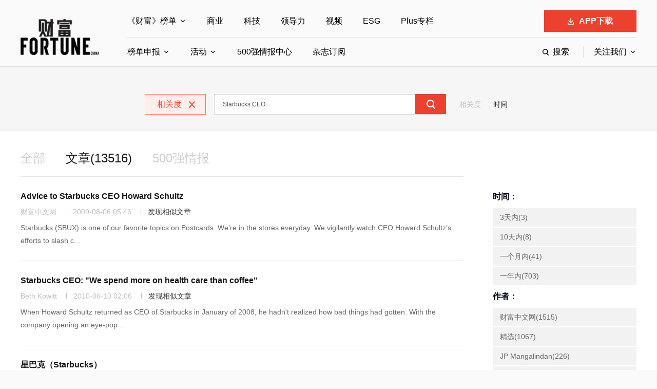

--- FILE ---
content_type: text/html; charset=UTF-8
request_url: https://www.fortunechina.com/search/article/Starbucks%20CEO:
body_size: 9983
content:
    <!DOCTYPE html>

        
        
        

        
        <html>

            <head>
            <meta charset="utf-8" />
            <meta http-equiv="X-UA-Compatible" content="IE=edge, chrome=1" />
            <meta name="renderer" content="webkit" />
            <meta name="viewport"
            content="width=device-width, initial-scale=1, maximum-scale=1, minimum-scale=1, user-scalable=no" />
            <meta name="format-detection" content="telephone=no" />
            <title>Starbucks CEO:-第1页-文章搜索--财富中文网</title>
            <meta name="description" content="作为中国第一本真正意义上的全球商业杂志，《财富》（中文版）和财富中文网重点报道100多家跻身财富世界500强企业榜单的中国公司，以及在科技和创新前沿做出颠覆性贡献的中国初创企业。该板块的搜索结果包含了与Starbucks CEO:-第1页相关的所有文章。" />
            <meta name="keywords" content="Starbucks CEO:-第1页" />
             <link rel="stylesheet" href="https://file.caifuzhongwen.com/web2022/pc/css/style.css?v=26" />
    <link rel="stylesheet" href="https://file.caifuzhongwen.com/web2022/pc/css/header2022.css?v=22" />
    <link rel="stylesheet" href="https://file.caifuzhongwen.com/web2022/pc/css/style-new.css" />

    <script src="https://dup.baidustatic.com/js/ds.js"></script>

            <script type="text/javascript" src="https://images1.caifuzhongwen.com/js/jquery-1.5.2.min.js"></script>
            <script type="text/javascript" src="https://images1.caifuzhongwen.com/js/app/search130730.js"></script>

            <style type="text/css">
            DIV.sabrosus A {
            BORDER-RIGHT: #ec412e 1px solid;
            PADDING-RIGHT: 10px;
            BORDER-TOP: #ec412e 1px solid;
            PADDING-LEFT: 10px;
            PADDING-BOTTOM: 2px;
            BORDER-LEFT: #ec412e 1px solid;
            COLOR: #ec412e;
            MARGIN-RIGHT: 5px;
            PADDING-TOP: 2px;
            BORDER-BOTTOM: #ec412e 1px solid;
            TEXT-DECORATION: none;
            cursor: pointer;
            }
            

  .mod-ad {
  	width:1200px;
  	margin:0 auto;
  }

            DIV.sabrosus {
            PADDING-RIGHT: 3px;
            PADDING-LEFT: 3px;
            PADDING-BOTTOM: 3px;
            MARGIN: 3px;
            PADDING-TOP: 30px;
            TEXT-ALIGN: center;

            }

            DIV.sabrosus SPAN.current {
            BORDER-RIGHT: #ec412e 1px solid;
            PADDING-RIGHT: 10px;
            BORDER-TOP: #ec412e 1px solid;
            PADDING-LEFT: 10px;
            FONT-WEIGHT: bold;
            PADDING-BOTTOM: 2px;
            BORDER-LEFT: #ec412e 1px solid;
            COLOR: #ec412e;
            MARGIN-RIGHT: 5px;
            PADDING-TOP: 2px;
            BORDER-BOTTOM: #ec412e 1px solid;
            BACKGROUND-COLOR: #feefed;
            }

            .soresult-r p a{
            display: block;
            line-height: 36px;
            background-color: #f2f2f2;
            padding: 0 14px;
            margin-bottom: 2px;
            color: #666;
            -webkit-transition: .3s;
            -moz-transition: .3s;
            -ms-transition: .3s;
            -o-transition: .3s;
            transition: .3s;
            }
            .soresult-r p b{
            font-size: 16px;
            color: #030418;
            margin: 10px 0;
            display:block;
            }
            .moretype {
            display: none;
            }
            body
				{
					padding-top:0px;
				}
				.fn-header
				{
					padding-top:20px;
				}
				.home-col
				{
					float:right;
				}
  @media only screen and (max-width:640px) {
          body
        {
        	min-width:auto !important;
        }
	.footer .fd-top
				{
					display:none;
				}
				.copyright .wp
				{
					text-align: center;
				}
				.copyright .wp .l
				{
					float: none;
				}
				.copyright .wp .r
				{
						float: none;
				}
				.sabrosus
				{
					line-height:2.4;
				}
				.header .wp
				{
					width:100%;
				}
				.header .wp #search1
				{
					display:none;
				}
				.header .wp #search1
				{
					display:none;
				}
				.header .wp .hd-500
				{
					display:none;
				}
				.header .wp .hd-download
				{
					display:none;
				}
				.header.change .hd-tit
				{
					width:120px;
				}
				
}
            </style>
            <script async src="https://www.googletagmanager.com/gtag/js?id=G-M83EKTCHQB"></script>
    <script>
        window.dataLayer = window.dataLayer || [];
        function gtag() { dataLayer.push(arguments); }
        gtag('js', new Date());

        gtag('config', 'G-M83EKTCHQB');
    </script>
    <script async src="https://securepubads.g.doubleclick.net/tag/js/gpt.js"></script>
		<script>
    window.googletag = window.googletag || {
        cmd: []
    };
    googletag.cmd.push(function() {
        const topAdSlot = googletag.defineSlot('/4487668/PC_TOP_1200x120', [[1000, 100], [1200, 120], [800, 80], 'fluid'], 'div-gpt-ad-1723011351875-0').addService(googletag.pubads());
        const bottomAdSlot = googletag.defineSlot('/4487668/PC_Bottom_1200x120', [[1200, 120], [1000, 100], 'fluid', [800, 80]], 'div-gpt-ad-1723105259451-0').addService(googletag.pubads());
      
        googletag.defineSlot('/4487668/PC_RIGHT_280x250', [[280, 250], 'fluid'], 'div-gpt-ad-1723110640319-0').addService(googletag.pubads());
        googletag.defineSlot('/4487668/PC_Right_Middle_1', ['fluid', [280, 250]], 'div-gpt-ad-1723110711827-0').addService(googletag.pubads());
        
        const mapping = googletag.sizeMapping().addSize([1250, 768], [[1200, 120]], ).addSize([1100, 700], [1000, 100]).addSize([900, 600], [800, 80]).build();
        topAdSlot.defineSizeMapping(mapping);
        bottomAdSlot.defineSizeMapping(mapping);
     
        googletag.pubads().enableSingleRequest();
        googletag.pubads().setTargeting('url', window.location.pathname);
        googletag.pubads().collapseEmptyDivs();
        googletag.enableServices()
    });
	</script>
            </head>

            <body onLoad="initialize()" class="fcjson">
           
            <div class="app-top forMobile">
        <a href="" class="open">立即打开</a>
        <div class="app-logo">
            <i style="background-image: url(images/app-logo.png);background-image:
                -webkit-image-set(url(images/app-logo.png) 1x , url(images/app-logo@2x.png) 2x);"></i>
            <div class="txt">
                <p>最好的商业评论 <br>来自你的洞察</p>
            </div>
        </div>
    </div>

 <!--新头部2022 开始-->
    
    <div class="fn-header">
        <div class="wp">
            <div class="fn-header-left">
                <a href="/" class="fn-logo">
                    <img src="https://file.caifuzhongwen.com/web/images/logo.png"
                        srcset="https://file.caifuzhongwen.com/web/images/logo@2x.png 2x" alt="">
                </a>
            </div>
            <div class="fn-header-right">
                <div class="fn-header-right-top">
                    <ul class="fn-nav">
                        <li class="has-children">
                            <a href="https://www.fortunechina.com/rankings/node_11663.htm">《财富》榜单</a>

                            <div class="sub-nav-menu fn-sub1">
                                <ul class="sub-nav-menu-row">
                                    <li>
                                        <a href="http://www.fortunechina.com/rankings/node_11663.htm">全部榜单</a>

                                    </li>
                                </ul>
                                <ul class="sub-nav-menu-row">
                                    <li>
                                        <a href="http://www.fortunechina.com/fortune500/index.htm">世界500强</a>

                                    </li>
                                    <li>
                                        <a href="http://www.fortunechina.com/fortune500/node_4302.htm">中国500强</a>
                                    </li>
                                    <li>
                                        <a href="http://www.fortunechina.com/fortune500/node_67.htm">美国500强</a>
                                    </li>
                                    <li>
                                        <a href="http://www.fortunechina.com/rankings/node_5522.htm">40位40岁以下商界精英</a>
                                    </li>
                                    <li>
                                        <a href="http://www.fortunechina.com/rankings/node_1555.htm">中国最具影响力的50位商界领袖</a>
                                    </li>
                                    <li>
                                        <a href="http://www.fortunechina.com/rankings/node_1552.htm">最受赞赏的中国公司</a>
                                    </li>
                                </ul>
                                <ul class="sub-nav-menu-row">
                                    <li>
                                        <a href="http://www.fortunechina.com/rankings/node_4683.htm">中国最具影响力商界女性</a>
                                    </li>
                                    <li>
                                        <a href="http://www.fortunechina.com/rankings/node_4525.htm">年度中国商人</a>
                                    </li>
                                </ul>
                            </div>
                        </li>
                        <li>
                            <a href="http://www.fortunechina.com/shangye/">商业</a>
                        </li>
                        <li>
                            <a href="http://www.fortunechina.com/keji">科技</a>
                        </li>

                        <li><a href="http://www.fortunechina.com/lingdaoli">领导力</a></li>
                         <li><a href="http://www.fortunechina.com/video/node_11662.htm">视频</a></li>
                        <li><a href="https://www.fortunechina.com/col/esg.htm">ESG</a></li>
                       
                        <li><a href="https://www.fortunechina.com/zhuanlan/node_12602.htm">Plus专栏</a></li>

                    </ul>
                    <div class="fn-app">
                        <a class="span" href="https://www.fortunechina.com/caifu_plus/caifu_app.htm"><i></i>APP下载</a>
                        <div class="fn-qr-code"><img
                                src="https://file.caifuzhongwen.com/web/images/h-qr2.jpg"
                                srcset="https://file.caifuzhongwen.com/web/images/h-qr2@2x.jpg 2x"
                                alt=""></div>

                    </div>


                </div>
                <div class="fn-header-right-bot">
                    <ul class="fn-nav">
                        <li class="has-children">
                            <a href="https://www.fortunechina.com/rankings/node_13102.htm">榜单申报</a>

                            <div class="sub-nav-menu white fn-sub-white1">
                                <ul class="sub-nav-menu-row">
                                    <li><a href="">全部申报入口</a></li>
                                </ul>
                                <ul class="sub-nav-menu-row">
                                    <li><a href="">中国ESG影响力榜申报</a></li>
                                    <li><a href="">中国40位40岁以下的商界精英申报</a></li>
                                    <li><a href="">中国最具社会影响力的创业公司申报</a></li>
                                </ul>
                                <ul class="sub-nav-menu-row">
                                    <li><a href="">中国最具影响力的商界女性申报</a></li>
                                    <li><a href="">中国最佳设计榜申报</a></li>
                                </ul>
                            </div>
                        </li>
                        <li class="has-children">
                            <a href="http://events.fortunechina.com">活动</a>
                            <div class="sub-nav-menu white fn-sub-white2">
                                <ul class="sub-nav-menu-row">
                                    <li><a href="http://events.fortunechina.com/">全部活动</a></li>
                                </ul>
                                <ul class="sub-nav-menu-row">
                                    <li><a href="https://events.fortunechina.com/events?cat=11">财富MPW女性峰会</a></li>
                                    <li><a href="https://events.fortunechina.com/events?cat=14">财富世界500强峰会</a></li>
                                    <li>
                                        <a
                                            href="http://events.fortunechina.com/blog/category/%e8%b4%a2%e5%af%8c40u40%e5%88%9b%e6%83%b3%e4%bc%9a/">财富40U40创想会</a>
                                    </li>
                                </ul>
                                <ul class="sub-nav-menu-row">
                                    <li>
                                        <a
                                            href="http://events.fortunechina.com/blog/category/%e8%b4%a2%e5%af%8c%e5%85%a8%e7%90%83%e8%ae%ba%e5%9d%9b/">财富全球论坛</a>
                                    </li>
                                    <li>
                                        <a
                                            href="http://events.fortunechina.com/blog/category/%e8%b4%a2%e5%af%8c%e5%85%a8%e7%90%83%e7%a7%91%e6%8a%80%e8%ae%ba%e5%9d%9b/">财富全球科技论坛</a>
                                    </li>
                                    <li><a href="https://events.fortunechina.com/events?cat=13">财富全球可持续论坛</a></li>
                                </ul>
                            </div>
                        </li>

                      
                        <li><a href="https://www.caifuzhongwen.com/">500强情报中心</a></li>
                        <li><a href="https://www.fortunechina.com/magzinejava/magzine.jsp">杂志订阅</a></li>
                    </ul>
                    <div class="right">
                        <form action="https://www.fortunechina.com/search/f500beta/searchAll.do" class="fn-search-form">
                            <div class="fn-input">
                                <input name="key" type="text" placeholder="文章、榜单、五百强公司">
                            </div>
                            <div class="fn-submit-show">
                                <i></i>
                                <span>搜索</span>
                                <input type="submit" class="fn-submit" value="搜索">
                            </div>

                        </form>
                        <ul class="fn-nav">
                            <li class="has-children">
                                <a href="javascript:;">关注我们</a>

                                <ul class="sub-nav-menu white fn-sub4">
                                    <li class="socialspan">
                                        <a href="javascript:;" class="fn-icon wx">
                                            <img src="https://file.caifuzhongwen.com/web/images/wechat-b.svg"
                                                alt="">
                                            <div class="fn-wx-qr"> <img
                                                    src="https://file.caifuzhongwen.com/m/images/wechat.jpg"
                                                    srcset="https://file.caifuzhongwen.com/m/images/wechat.jpg"
                                                    alt="">
                                            </div>
                                        </a>
                                    </li>
                                    <li class="socialspan">
                                        <a href="https://www.weibo.com/fortunechina" class="fn-icon wb">
                                            <img src="https://file.caifuzhongwen.com/web/images/weibo-b.svg"
                                                alt="">
                                        </a>
                                    </li>
                                    <li class="socialspan">
                                        <a href="https://www.linkedin.com/company/13190255/" class="fn-icon in">
                                            <img src="https://file.caifuzhongwen.com/web/images/linkedin-b.svg"
                                                alt="">
                                        </a>
                                    </li>
                                </ul>
                            </li>
                        </ul>
                    </div>
                </div>
            </div>
        </div>
    </div>
    <div class="fn-header-block"></div>
    <!--新头部2022 结束-->
            <!--头部显示标题-->
            <div class="hd-tit-txt">搜索结果</div>
            <!--内容-->
            <!--搜索-->
            <div class="form-so">
            &nbsp;
            <form name="ArticleForm" method="get" action="/f500beta/searchArticle.do;jsessionid=b97ghhf4utlt0" onsubmit="search();return false;">
                <input type="hidden" name="curPage" value="1" id="curpage">
                <input type="hidden" name="sort" value="0" id="sort">
                <input type="hidden" name="facetAction" value="" id="facetaction">
                <input type="hidden" name="facetStr" value="" id="facetstr">

                

                
                    <ul>
                    <li>相关度 <i class="js-zclose"></i></li>
                    </ul>
                    <div class="so">
                    <input type="text" name="key" value="Starbucks CEO:" id="key" class="inp">
                    <input type="button" onClick="search()" class="submit">
                    </div>
                    <div class="sel">
                    <a href="" >相关度</a>
                    <a href="javascript:searchSort(1)" class="on">时间</a>
                    </div>
                

            </form>
            </div>
            
              <!-- 广告-->
                <div class="mod-ad" id="ADW1200H130">
                   <!-- /4487668/PC_TOP_1200x120 -->
<div id='div-gpt-ad-1723011351875-0' style='min-width: 800px; min-height: 80px;'>
  <script>
    googletag.cmd.push(function() { googletag.display('div-gpt-ad-1723011351875-0'); });
  </script>
</div>
        </div>    
        
            <div class="main main2">
            <div class="wp">

            <ul class="z-tab TAB_CLICK" id=".tab-con">
            <li ><a href="http://www.fortunechina.com/search/all/Starbucks+CEO%3A">全部</a></li>
            <li class="on"><a href="javascript:;">文章(13516)</a></li>
            <li><a href="http://www.fortunechina.com/search/company/Starbucks+CEO%3A">500强情报</a></li>
            </ul>
            <div class="tab-con ok">
            <div class="z-soresult">
            <!-- 左侧-->
            <div class="soresult-l">
            
            
            <ul class="z-list1">
            
            <li>
            <h4><a href="http://www.fortunechina.com/first/c/2009-08/06/content_22460.htm" target="_blank">Advice to Starbucks CEO Howard Schultz</a></h4>
            <div class="tip">
            <span>财富中文网</span>
            <span>2009-08-06 05:46</span>
            	<span><a href="http://www.fortunechina.com/search/article/Advice to Starbucks CEO Howard Schultz">发现相似文章</a></span>
            </div>
            
            <p>Starbucks (SBUX) is one of our favorite topics on Postcards. We’re in the stores everyday. We vigilantly watch CEO Howard Schultz’s efforts to slash c...
            </p>
            
            </li>
            
            <li>
            <h4><a href="http://www.fortunechina.com/business/c/2010-06/09/content_36918.htm" target="_blank">Starbucks CEO: "We spend more on health care than coffee"</a></h4>
            <div class="tip">
            <span>Beth Kowitt</span>
            <span>2010-06-10 02:06</span>
            	<span><a href="http://www.fortunechina.com/search/article/Starbucks CEO: "We spend more on health care than coffee"">发现相似文章</a></span>
            </div>
            
            <p>When Howard Schultz returned as CEO of Starbucks in January of 2008, he hadn't realized how bad things had gotten. With the company opening an eye-pop...
            </p>
            
            </li>
            
            <li>
            <h4><a href="http://www.fortunechina.com/rankings/c/2011-03/16/content_52003.htm" target="_blank">星巴克（Starbucks）</a></h4>
            <div class="tip">
            <span>Tara Moore</span>
            <span>2011-03-17 01:10</span>
            	<span><a href="http://www.fortunechina.com/search/article/星巴克（Starbucks）">发现相似文章</a></span>
            </div>
            
            <p>
最受赞赏的公司前50名排名：第16位食品服务行业排名：第3位（过往排名：第3位）总得分：6.91为何受赞赏星巴克的销售额连连创下新记录。这家咖啡零售商不仅在饮品单上不断增添新内容，而且顾客的店面体验也得到了改进，比如最近他们就刚刚发布了星巴克数字网络（Starbucks Digital Netwo...
            </p>
            
            </li>
            
            <li>
            <h4><a href="http://www.fortunechina.com/rankings/c/2011-03/11/content_51639.htm" target="_blank">星巴克（Starbucks）</a></h4>
            <div class="tip">
            <span>《财富》</span>
            <span>2011-03-11 09:14</span>
            	<span><a href="http://www.fortunechina.com/search/article/星巴克（Starbucks）">发现相似文章</a></span>
            </div>
            
            <p>
排名：98 (去年排名：93)是什么使这家公司如此伟大？去年是这家咖啡巨头重振旗鼓的一年，公司首席执行官霍华德•舒尔茨拒绝资方压力，坚持不降低医疗费。2009年营业收入（百万美元）：9,775网址：www.starbucks.com特色工作：高级绿色咖啡专家想象一下，如果有人掏钱让你喝咖啡，那该有...
            </p>
            
            </li>
            
            <li>
            <h4><a href="http://www.fortunechina.com/rankcontentlist/c/2008-04/10/content_6308.htm" target="_blank">2007年度美国卓越雇主之Starbucks</a></h4>
            <div class="tip">
            <span>财富中文网</span>
            <span>2008-04-10 11:01</span>
            	<span><a href="http://www.fortunechina.com/search/article/2007年度美国卓越雇主之Starbucks">发现相似文章</a></span>
            </div>
            
            <p>公司Starbucks排名7去年名次16总部所在地Seattle在美国的机构数量6,302网址www.starbucks.com员工数量（美国）134,013员工数量（美国以外）60,794少数族裔员工百分比35%女性员工百分比66%工作岗位增长率15%新增岗位数量（1年内）2,519应聘人数705...
            </p>
            
            </li>
            
            <li>
            <h4><a href="http://www.fortunechina.com/shangye/c/2025-09/22/content_469038.htm" target="_blank">星巴克CEO：不担心消费者囊中羞涩，已找到应对之策</a></h4>
            <div class="tip">
            <span>Sasha Rogelberg</span>
            <span>2025-09-23 03:30</span>
            	<span><a href="http://www.fortunechina.com/search/article/星巴克CEO：不担心消费者囊中羞涩，已找到应对之策">发现相似文章</a></span>
            </div>
            
            <p>图片来源：Eugene Gologursky—Getty Images for Fast Company在通胀持续发酵、经济不确定性令消费者忧心忡忡之际，星巴克首席执行官倪睿安（Brian Niccol）表示，他已找到应对之策，足以保障这家咖啡连锁企业不会因消费者削减对6至7美元拿铁的消费而受到冲击...
            </p>
            
            </li>
            
            <li>
            <h4><a href="http://www.fortunechina.com/management/c/2012-02/20/content_90060.htm" target="_blank">“大嘴”CEO的得与失</a></h4>
            <div class="tip">
            <span>《财富》</span>
            <span>2012-02-20 07:00</span>
            	<span><a href="http://www.fortunechina.com/search/article/“大嘴”CEO的得与失">发现相似文章</a></span>
            </div>
            
            <p>首席执行官举着标语牌去街头示威游行的场景实在是难得一见。和示威运动的领袖不同，公司高管不会跑到游行集会上，手持扩音器大声疾呼；也不会指挥船只前去拯救鲸鱼。政治问题是两极分化的，无论公司选择哪种立场，都会面临失去消费者的风险。然而，有些公司的首席执行官却因一些热门的敏感话题成为众人瞩目的焦点。2月5日...
            </p>
            
            </li>
            
            <li>
            <h4><a href="http://www.fortunechina.com/huanqiu/c/2012-02/20/content_90683.htm" target="_blank">“大嘴”CEO的得与失</a></h4>
            <div class="tip">
            <span>《财富》</span>
            <span>2012-02-20 07:00</span>
            	<span><a href="http://www.fortunechina.com/search/article/“大嘴”CEO的得与失">发现相似文章</a></span>
            </div>
            
            <p>首席执行官举着标语牌去街头示威游行的场景实在是难得一见。和示威运动的领袖不同，公司高管不会跑到游行集会上，手持扩音器大声疾呼；也不会指挥船只前去拯救鲸鱼。政治问题是两极分化的，无论公司选择哪种立场，都会面临失去消费者的风险。然而，有些公司的首席执行官却因一些热门的敏感话题成为众人瞩目的焦点。2月5日...
            </p>
            
            </li>
            
            <li>
            <h4><a href="http://www.fortunechina.com/shangye/c/2025-10/20/content_469688.htm" target="_blank">星巴克CEO称，“AI咖啡师”可实时辅助咖啡制作</a></h4>
            <div class="tip">
            <span>Nick Lichtenberg</span>
            <span>2025-10-21 03:30</span>
            	<span><a href="http://www.fortunechina.com/search/article/星巴克CEO称，“AI咖啡师”可实时辅助咖啡制作">发现相似文章</a></span>
            </div>
            
            <p>星巴克首席执行官布莱恩·尼科尔。图片来源：Eugene Gologursky/Getty Images for Fast Company星巴克（Starbucks）首席执行官布莱恩·尼科尔证实，这家咖啡巨头正在深入开展人工智能试验。他透露，公司内部已开发出可实时协助员工工作的系统，并暗示未来星巴克A...
            </p>
            
            </li>
            
            <li>
            <h4><a href="http://www.fortunechina.com/management/c/2013-12/24/content_188645.htm" target="_blank">杨元庆入选2013年9大“最敢说”的CEO</a></h4>
            <div class="tip">
            <span>Caroline Fairchild</span>
            <span>2013-12-25 01:04</span>
            	<span><a href="http://www.fortunechina.com/search/article/杨元庆入选2013年9大“最敢说”的CEO">发现相似文章</a></span>
            </div>
            
            <p>苹果公司首席执行官蒂姆•库克• 立场：为LGBT（指同性恋、双性恋和变性人）群体争取工作权益雇主因种族、肤色、性别、国籍、宗教、年龄或残疾而歧视员工属于违法行为。但美国多数州至今依然不保护LGBT群体的工作权益。苹果公司CEO蒂姆•库克希望消除这种差异。11月份，库克在《华尔街日报》（Wall St...
            </p>
            
            </li>
            

            </ul>
                <p><div class="sabrosus"><span><a onclick="javascript:searchPage(1)"/>首页</a></span><span class='current'>1</span><span><a onclick="javascript:searchPage(2)"/>2</a></span><span><a onclick="javascript:searchPage(3)"/>3</a></span><span><a onclick="javascript:searchPage(1352)"/>末页</a></span><span>&nbsp;&nbsp;</span><span><a>  共查找到 13516 篇文章   </a></span></div></p>
            
            

            </div>
            <!-- 右侧-->
            <div class="soresult-r">
            	<div class="mod-ad2" id="ADW280H225" style="margin-top:0px">
                        <!-- /4487668/PC_RIGHT_280x250 -->
<div id='div-gpt-ad-1723110640319-0' style='min-width: 280px; min-height: 250px;'>
  <script>
    googletag.cmd.push(function() { googletag.display('div-gpt-ad-1723110640319-0'); });
  </script>
</div>	
                    </div>
                    
            <p><b>时间：</b></p><p><a onclick="javascript:searchFacet('pubtime','3天内')">3天内(3)</a></p><p><a onclick="javascript:searchFacet('pubtime','10天内')">10天内(8)</a></p><p><a onclick="javascript:searchFacet('pubtime','一个月内')">一个月内(41)</a></p><p><a onclick="javascript:searchFacet('pubtime','一年内')">一年内(703)</a></p><p><b>作者：</b></p><p><a onclick="javascript:searchFacet('author','财富中文网')">财富中文网(1515)</a></p><p><a onclick="javascript:searchFacet('author','精选')">精选(1067)</a></p><p><a onclick="javascript:searchFacet('author','JP Mangalindan')">JP Mangalindan(226)</a></p><p><a onclick="javascript:searchFacet('author','Anne Fisher')">Anne Fisher(151)</a></p><p><a onclick="javascript:searchFacet('author','Patricia Sellers')">Patricia Sellers(144)</a></p><p><a onclick="javascript:searchFacet('author','Dan Primack')">Dan Primack(140)</a></p><p><a onclick="javascript:searchFacet('author','《财富》（中文版）')">《财富》（中文版）(140)</a></p><p><a onclick="javascript:searchFacet('author','Adam Lashinsky')">Adam Lashinsky(139)</a></p><p><a onclick="javascript:searchFacet('author','Alex Taylor III')">Alex Taylor III(136)</a></p><p><a onclick="javascript:searchFacet('author','Philip Elmer-DeWitt')">Philip Elmer-DeWitt(135)</a></p><p id='authormorebutton'><a onclick="javascript:showMore('author')">更多</p><div class='moretype' id='authormore'><p><a onclick="javascript:searchFacet('author','《财富》')">《财富》(126)</a></p><p><a onclick="javascript:searchFacet('author','Michal Lev-Ram')">Michal Lev-Ram(110)</a></p><p><a onclick="javascript:searchFacet('author','Geoff Colvin')">Geoff Colvin(106)</a></p><p><a onclick="javascript:searchFacet('author','Stephen Gandel')">Stephen Gandel(105)</a></p><p><a onclick="javascript:searchFacet('author','Shawn Tully')">Shawn Tully(100)</a></p><p><a onclick="javascript:searchFacet('author','Kevin Kelleher')">Kevin Kelleher(87)</a></p><p><a onclick="javascript:searchFacet('author','杨安琪')">杨安琪(85)</a></p><p><a onclick="javascript:searchFacet('author','Shelley DuBois')">Shelley DuBois(81)</a></p><p><a onclick="javascript:searchFacet('author','Eleanor Bloxham')">Eleanor Bloxham(76)</a></p><p><a onclick="javascript:searchFacet('author','王波非（Phil Wahba）')">王波非（Phil Wahba）(73)</a></p></div><p><b>关键词：</b></p><p><a onclick="javascript:searchFacet('keywords','苹果')">苹果(294)</a></p><p><a onclick="javascript:searchFacet('keywords','CEO')">CEO(246)</a></p><p><a onclick="javascript:searchFacet('keywords','谷歌')">谷歌(218)</a></p><p><a onclick="javascript:searchFacet('keywords','投资')">投资(162)</a></p><p><a onclick="javascript:searchFacet('keywords','微软')">微软(158)</a></p><p><a onclick="javascript:searchFacet('keywords','科技')">科技(155)</a></p><p><a onclick="javascript:searchFacet('keywords','Facebook')">Facebook(151)</a></p><p><a onclick="javascript:searchFacet('keywords','创业')">创业(151)</a></p><p><a onclick="javascript:searchFacet('keywords','管理')">管理(145)</a></p><p><a onclick="javascript:searchFacet('keywords','职场')">职场(136)</a></p><p id='keywordsmorebutton'><a onclick="javascript:showMore('keywords')">更多</p><div class='moretype' id='keywordsmore'><p><a onclick="javascript:searchFacet('keywords','中国')">中国(123)</a></p><p><a onclick="javascript:searchFacet('keywords','亚马逊')">亚马逊(120)</a></p><p><a onclick="javascript:searchFacet('keywords','财富')">财富(100)</a></p><p><a onclick="javascript:searchFacet('keywords','美国')">美国(98)</a></p><p><a onclick="javascript:searchFacet('keywords','惠普')">惠普(97)</a></p><p><a onclick="javascript:searchFacet('keywords','雅虎')">雅虎(95)</a></p><p><a onclick="javascript:searchFacet('keywords','汽车')">汽车(93)</a></p><p><a onclick="javascript:searchFacet('keywords','创新')">创新(90)</a></p><p><a onclick="javascript:searchFacet('keywords','商业')">商业(83)</a></p><p><a onclick="javascript:searchFacet('keywords','星巴克')">星巴克(76)</a></p></div>
            <br>
            
               <!--广告-->
                    <div class="mod-ad2 topPrev" id="ADW300H500">
                         <div id='div-gpt-ad-1646115469632-0' style='min-width: 280px; min-height: 250px;'>
  <!-- /4487668/PC_Right_Middle_1 -->
<div id='div-gpt-ad-1723110711827-0' style='min-width: 280px; min-height: 250px;'>
  <script>
    googletag.cmd.push(function() { googletag.display('div-gpt-ad-1723110711827-0'); });
  </script>
</div>	
</div>
                    </div>
            
            </div>
            </div>



            </div>
            <!-- 广告-->
            <div class="wp ad-top pc-ad">
             <div class="mod-ad">
<!-- /4487668/PC_Bottom_1200x120 -->
<div id='div-gpt-ad-1723105259451-0' style='min-width: 800px; min-height: 80px;'>
  <script>
    googletag.cmd.push(function() { googletag.display('div-gpt-ad-1723105259451-0'); });
  </script>
</div>
                </div>
            </div>
            </div>
           <div class="footer">
        <div class="fd-top">
            <div class="wp">
                 <div class="fd-logo"><a href=""><img
                            src="https://file.caifuzhongwen.com/web/images/logo-b.png"
                            srcset="https://file.caifuzhongwen.com/web/images/logo-b@2x.png"
                            alt=""></a>
                </div>
                <div class="fd-qr">
                    <span><a href="http://www.fortunechina.com/caifu_plus/caifu_app.htm" target="_blank" style="color:#ec412e">财富Plus</a></span>
                    <div class="qr"><img src="https://file.caifuzhongwen.com/web/images/h-qr.png"
                            srcset="https://file.caifuzhongwen.com/web/images/h-qr@2x.png" alt="财富Plus APP">
                    </div>
                </div>
                <div class="fd-nav">
                    <div class="fd-nav-top">
                        <a href="http://www.fortunechina.com/fortune500/">500强</a> <a
                            href="http://www.fortunechina.com/rankings/node_11663.htm">排行榜</a> <a
                            href="http://www.fortunechina.com/video/node_11662.htm">视界</a> <a
                            href="http://www.fortunechina.com/shangye/">商业</a> <a
                            href="http://www.fortunechina.com/lingdaoli/">领导力</a> <a
                            href="http://www.fortunechina.com/keji/">科技</a> <a
                            href="http://www.fortunechina.com/shenghuo/">生活</a>
                    </div>
                    <div class="fd-nav-bot">
                        <a href="http://events.fortunechina.com/">财富活动</a> <a
                            href="http://www.fortunechina.com/rankings/node_13102.htm" target="_blank">财富榜单申报</a> <a
                            href="http://www.fortunechina.com/magzinejava/magzine.jsp">申请杂志订阅</a> <a
                            href="http://www.fortunechina.com/first/c/2008-02/21/content_4825.htm">公司介绍</a> <a
                            href="http://www.fortunechina.com/first/c/2008-02/22/content_4847.htm">隐私政策</a> <a
                            href="http://www.fortunechina.com/first/c/2008-02/21/content_4824.htm">广告业务</a>
                    </div>
                </div>
            </div>
        </div>
        <div class="copyright">
            <div class="wp">
                <div class="l">Copyright © 2024财富媒体知识产权有限公司</div>
                <div class="r">版权所有，未经书面许可，任何机构不得转载</div>
            </div>
        </div>
    </div>

             <script src="https://file.caifuzhongwen.com/web2022/pc/js/jquery.min.js"></script>
    <script src="https://file.caifuzhongwen.com/web2022/pc/js/print.js"></script>
    <script src="https://file.caifuzhongwen.com/web2022/pc/js/lib.js"></script>
    <script src="https://file.caifuzhongwen.com/web2022/pc/js/main.min.js"></script>
    <script src="https://file.caifuzhongwen.com/web2022/pc/js/js.cookie.min.js"></script>
    <script src="https://file.caifuzhongwen.com/web2022/pc/js/header2022.js"></script>
    

            <script type="text/javascript">
            var actionUrl = "https://www.fortunechina.com/search/f500beta/searchArticle.do";

           

            </script>
            <script type="text/javascript">document.write(unescape("%3Cspan id='cnzz_stat_icon_1281262535'%3E%3C/span%3E%3Cscript src='https://s9.cnzz.com/z_stat.php%3Fid%3D1281262535%26show%3Dpic' type='text/javascript'%3E%3C/script%3E"));</script>
            </body>

        </html>

--- FILE ---
content_type: text/html; charset=utf-8
request_url: https://www.google.com/recaptcha/api2/aframe
body_size: 259
content:
<!DOCTYPE HTML><html><head><meta http-equiv="content-type" content="text/html; charset=UTF-8"></head><body><script nonce="OCCJ_xHCDlJQ_0B3v1gvOQ">/** Anti-fraud and anti-abuse applications only. See google.com/recaptcha */ try{var clients={'sodar':'https://pagead2.googlesyndication.com/pagead/sodar?'};window.addEventListener("message",function(a){try{if(a.source===window.parent){var b=JSON.parse(a.data);var c=clients[b['id']];if(c){var d=document.createElement('img');d.src=c+b['params']+'&rc='+(localStorage.getItem("rc::a")?sessionStorage.getItem("rc::b"):"");window.document.body.appendChild(d);sessionStorage.setItem("rc::e",parseInt(sessionStorage.getItem("rc::e")||0)+1);localStorage.setItem("rc::h",'1768891095144');}}}catch(b){}});window.parent.postMessage("_grecaptcha_ready", "*");}catch(b){}</script></body></html>

--- FILE ---
content_type: image/svg+xml
request_url: https://file.caifuzhongwen.com/web2022/pc/images/fn-search.svg
body_size: -57
content:
<svg xmlns="http://www.w3.org/2000/svg" viewBox="0 0 43.25 45.25"><defs><style>.cls-1{fill:none;stroke:#000;stroke-linecap:round;stroke-miterlimit:10;stroke-width:5.25px;}</style></defs><title>search</title><g id="图层_2" data-name="图层 2"><g id="icons"><g id="Icon"><line class="cls-1" x1="29.95" y1="31.63" x2="40.63" y2="42.63"/><ellipse class="cls-1" cx="18.91" cy="18.72" rx="16.29" ry="16.1"/></g></g></g></svg>

--- FILE ---
content_type: application/javascript
request_url: https://file.caifuzhongwen.com/web2022/pc/js/lib.js
body_size: 4645
content:
// 前端模板
! function(a) {
    "use strict";
    var b = function(a, c) {
        var d = /[^\w\-\.:]/.test(a) ? new Function(b.arg + ",tmpl", "var _e=tmpl.encode" + b.helper + ",_s='" + a.replace(b.regexp, b.func) + "';return _s;") : b.cache[a] = b.cache[a] || b(b.load(a));
        return c ? d(c, b) : function(a) {
            return d(a, b)
        }
    };
    b.cache = {}, b.load = function(a) {
        return document.getElementById(a).innerHTML
    }, b.regexp = /([\s'\\])(?!(?:[^{]|\{(?!%))*%\})|(?:\{%(=|#)([\s\S]+?)%\})|(\{%)|(%\})/g, b.func = function(a, b, c, d, e, f) {
        return b ? {
            "\n": "\\n",
            "\r": "\\r",
            "	": "\\t",
            " ": " "
        } [b] || "\\" + b : c ? "=" === c ? "'+_e(" + d + ")+'" : "'+(" + d + "==null?'':" + d + ")+'" : e ? "';" : f ? "_s+='" : void 0
    }, b.encReg = /[<>&"'\x00]/g, b.encMap = {
        "<": "&lt;",
        ">": "&gt;",
        "&": "&amp;",
        '"': "&quot;",
        "'": "&#39;"
    }, b.encode = function(a) {
        return (null == a ? "" : "" + a).replace(b.encReg, function(a) {
            return b.encMap[a] || ""
        })
    }, b.arg = "o", b.helper = ",print=function(s,e){_s+=e?(s==null?'':s):_e(s);},include=function(s,d){_s+=tmpl(s,d);}", "function" == typeof define && define.amd ? define(function() {
        return b
    }) : a.tmpl = b
}(this);
// 迷你发布订阅系统
(function($) {
    var o = $({});
    $.subscribe = function() {
        o.on.apply(o, arguments);
    };
    $.unsubscribe = function() {
        o.off.apply(o, arguments);
    };
    $.publish = function() {
        o.trigger.apply(o, arguments);
    };
}($));

$(function() {
    'use strict';
    var win = window;
    win.GLOBAL = win.GLOBAL || {};
    win.hr = win.hr || {};

    win.hr.version = '1.6.9';
    win.hr.page = win.hr.page || {};
    win.hr.component = win.hr.component || {};

    /**
     * @description 注册组件
     * @param {String} name 组件名字
     * @param {Object} obj 组件 Javascript 逻辑，JSON 格式
     * @return {Object} 返回 window.hr.component 对象
     * @example
     * hr.regComponent('组件名', {
     *     init: function () { // 此 init 方法为必需，组件注册后会执行的方法
     *         this.someAction();
     *     },
     *     someAction: function () {
     *         // 组件 Javascript 逻辑，可以根据需要写多个 Function
     *     }
     * });
     * 组件注册后如果要再次调用，可以用 hr.component.组件名 获取组件对象
     */
    win.hr.regComponent = function(name, obj) {
        if (typeof name == 'string' && name !== '') {
            win.hr.util._createNamespace(name.split('.'), obj, win.hr.component);
        }
    };

    /**
     * @description 注册页面
     * @param {String} name 页面名字
     * @param {Object} obj 页面 Javascript 逻辑，JSON 格式
     * @return {Object} 返回 window.hr.page 对象
     * @example
     * hr.regPage('页面名', {
     *     init: function () { // 此 init 方法为必需，组件页面后会执行的方法
     *         this.someAction();
     *     },
     *     someAction: function () {
     *         // 页面 Javascript 逻辑，可以根据需要写多个 Function
     *     }
     * });
     * 页面注册后如果要再次调用，可以用 hr.page.页面名 获取页面对象
     */
    win.hr.regPage = function(name, obj) {
        if (typeof name == 'string' && name !== '') {
            win.hr.util._createNamespace(name.split('.'), obj, win.hr.page);
        }
    };

    win.hr.util = {
        /**
         * @description 渲染模板
         * @param {JSON} opt 包含以下内容
         * @param {String} opt.tmpl 模板区域的 ID 名
         * @param {Object} opt.data 要渲染的 JSON 数据
         * @param {Object} opt.to 要追加进的 jQuery DOM 对象
         * @param {Object} opt.insertTo 要插入到其之前或之后的 jQuery DOM 对象
         * @param {String} opt.method 渲染的方式，包括 replace、append 和 prepend，当同时有 insertTo 时，是以 insertTo 为基准
         * @param {Function} opt.callbackFn 回调函数
         */
        renderTmpl: function(opt) {
            var strTargetTmpl = opt.tmpl || '';
            var jsonData = opt.data || {};
            var $target = opt.to;
            var method = opt.method || 'append';
            var $insertTo = opt.insertTo || null;
            if ($target) {
                var tmpled = tmpl(strTargetTmpl, jsonData);
                switch (method) {
                    case 'replace':
                        $target.html(tmpled);
                        break;
                    case 'append':
                        if ($insertTo) {
                            $(tmpled).insertAfter($insertTo);
                        } else {
                            $target.append(tmpled);
                        }
                        break;
                    case 'prepend':
                        if ($insertTo) {
                            $(tmpled).insertBefore($insertTo);
                        } else {
                            $target.prepend(tmpled);
                        }
                        break;
                    default:
                        break;
                }
            }
            $.isFunction(opt.callbackFn) && opt.callbackFn();
        },
        /**
         * @description 从 URL 中获取指定参数值
         * @param {String} str 要从 URL 中获取的参数值
         */
        getUrlParam: function(str) {
            var s = location.search;
            var tmp = [];
            var value = '';
            if (s) {
                tmp = s.substr(1).split('&');
            }
            for (var i = 0; i < tmp.length; i++) {
                if (tmp[i].substring(0, tmp[i].indexOf('=')) === str) {
                    value = tmp[i].substr(tmp[i].indexOf('=') + 1);
                    break;
                }
            }
            return value;
        },
        /**
         * @description 使用 rem 单位时自动计算 html 初始字体尺寸。比如设计稿是 750px 的，那么对应的 1rem 就等于 100px；如果设计稿是非标准尺寸，比如 844px，那么可以传入参数 baseWidth 844，这样可以保证 1rem 等于 100px，便于计算。
         * @param {Number} baseWidth 基准尺寸
         */
        resizePage: function(baseWidth) {
            var baseW = baseWidth || 750;
            var docEl = document.documentElement,
                resizeEvt = 'orientationchange' in win ? 'orientationchange' : 'resize',
                recalc = function() {
                    var clientWidth = docEl.clientWidth;
                    if (!clientWidth) {
                        return;
                    }
                    if (clientWidth > baseW) {
                        clientWidth = baseW;
                    }
                    docEl.style.fontSize = 100 * (clientWidth / baseW) + 'px';
                };
            if (!document.addEventListener) {
                return;
            }
            win.addEventListener(resizeEvt, recalc, false);
            recalc();
        },
        /**
         * @description 内部方法，创建一个命名空间
         */
        _createNamespace: function(parts, obj, parent) {
            var obj = obj || {
                init: function() {}
            };
            var i = 0;
            if (parts[0] === 'hr') {
                parts = parts.slice(1);
            }
            for (i = 0; i < parts.length; i++) {
                if (typeof parent[parts[i]] == 'undefined') {
                    parent[parts[i]] = obj;
                    // 组件或页面注册后执行
                    obj.init();
                }
                parent = parent[parts[i]];
            }
        },
        /**
         * 500强吸顶
         */
        fixedUp: function() {
            var $top500 = $('.navfixed');
            if ($top500.length > 0) {
                var height = $top500.outerHeight() + 30;
                var p = 0,
                    t = 0;
                var $prev = $('.topPrev');
                $(window).scroll(function(e) {
                    p = $(this).scrollTop();
                    var scrollTop = $(this).scrollTop(),
                        offsetTop = $top500.offset().top - 80,
                        offsetTop2 = $prev.offset().top - 80 + $prev.height();
                    if (t <= p) { //向下滚
                        if (scrollTop >= offsetTop) {
                            $top500.addClass('fixedUp');
                            $top500.next('.home-col-item').css('paddingTop', height)
                        }
                    } else { //向上滚
                        if (scrollTop <= offsetTop2) {
                            $top500.removeClass('fixedUp');
                            $top500.next('.home-col-item').css('paddingTop', 0)
                        }
                    }
                    setTimeout(function() {
                        t = p;
                    }, 0);
                });
            }

        },
        /**
         * 打印分享吸顶
         */
        printFixedUp: function() {
            var $sap = $('.shareAndPrint');
            if ($sap.length > 0) {
                var p = 0,
                    t = 0;
                var $prev = $('.mod-word');
                $(window).scroll(function(e) {
                    p = $(this).scrollTop();
                    var scrollTop = $(this).scrollTop(),
                        offsetTop = $sap.offset().top - 80,
                        offsetTop2 = $prev.offset().top - 80;
                    if (t <= p) { //向下滚
                        if (scrollTop >= offsetTop) {
                            if (scrollTop >= (offsetTop2 + $prev.height() - $sap.height())) {
                                $sap.fadeOut(100);
                                var timer1 = setTimeout(function() {
                                    $sap.removeClass('fixedUp');
                                }, 300)
                            } else {
                                // $sap.fadeIn(100);
                                $sap.addClass('fixedUp');
                            }
                        }
                    } else { //向上滚
                        if (scrollTop >= (offsetTop2 + $prev.height() - $sap.height())) {
                            $sap.removeClass('fixedUp');
                        } else {
                            if (scrollTop <= offsetTop2) {
                                $sap.removeClass('fixedUp');
                                $sap.fadeIn(100);
                            }
                            else {
                                $sap.fadeIn(100);
                                $sap.addClass('fixedUp');
                            }
                        }
                    }
                    setTimeout(function() {
                        t = p;
                    }, 0);
                });
            }
        },
        /**
         * 选项卡
         */
        tab: function() {

            $("img").on("error",function(){
                    $(this).attr("src","https://fortunechina.oss-cn-hangzhou.aliyuncs.com/images/default2020.jpg");
                }
            );

            $(".TAB_CLICK li").click(function() {
                var tab = $(this).parent(".TAB_CLICK");
                var con = tab.attr("id");
                var on = tab.find("li").index(this);
                $(this).addClass('on').siblings(tab.find("li")).removeClass('on');
                $(con).eq(on).addClass('ok').siblings(con).removeClass('ok');
            });
        },
        /**
         * 导航展开
         */
        nav: function() {
            $('body').on('click', '.js-nav', function() {
                $(this).toggleClass('open');
                $('.nav-out').toggleClass('show');
            }).on('click', '.nav', function(e) {
                e.stopPropagation()
            }).on('click', '.nav-out', function() {
                $(this).removeClass('show');
                $('.js-nav').removeClass('open')
            })
        },
        /**
         * 打印
         */
        print: function() {
            $('body').on('click', '.js-print', function() {
                Print('#printArea', {
                    onStart: function() {
                        console.log('onStart', new Date())
                    },
                    onEnd: function() {
                        console.log('onEnd', new Date())
                    }
                })
            })
        },
        /**
         * 模拟点赞
         */
        zan: function() {
            /*$('body').on('click', '.eval-zan i', function() {
                var $zan = $(this).parents('.eval-zan');
                $zan.toggleClass('on');
                if ($zan.hasClass('on')) {
                    var num = parseInt($zan.find('span').html()) + 1;
                    $zan.find('span').html(num)
                } else {
                    var num = parseInt($zan.find('span').html()) - 1;
                    $zan.find('span').html(num)
                }


            })*/
        },
        /**
         * 双语切换
         */
        showLangToggle: function () {
            var du = $('.word-du');

            if(du.length > 0) {
                $('.mod-info .mod-lang').addClass('multi-lang');
            }
        },
        /**
         * 双语切换
         */
        langChc: function() {
            var $zh = $('.word-zh'),
                $du = $('.word-du'),$tdu = $('.title-du'),$tzh = $('.title-zh'),$wzh = $('.wt-wp'),$wdu = $('.wt-wp-du');
            $('body').on('click', '.mod-lang a', function() {
                $(this).addClass('on').siblings('a').removeClass('on');

                if ($(this).hasClass('zh')) {
                    $zh.show();
                    $wzh.show();
                    $tzh.show();
                    $wdu.hide();
                    $tdu.hide();
                    $du.hide();
                } else if ($(this).hasClass('du')) {
                    $zh.hide();
                    $tzh.hide();
                    $wzh.hide();
                    $wdu.show();
                    $tdu.show();
                    $du.show();
                }

            })
        },
        /**
         * 选择字号弹窗
         */
        popSetFontSize: function() {
            // $('body').on('click','.js-text',function(){
            //     $('.set-fontSize').fadeIn(200);
            // }).on('click','.js-close-set',function () {
            //     $('.set-fontSize').fadeOut(200);
            // })
        },
        /**
         * 调整字号
         */
        setFontSize: function(el) {
            $('body').on('click', '.sf-item', function() {
                var $text = $(el);
                $(this).addClass('on').siblings('.sf-item').removeClass('on');
                var eq = $(this).index();
                localStorage.setItem('fontIndex', eq);
                $text.removeClass('smallest smaller normal bigger biggest');
                var className2 = $(this).attr('data-class');
                $text.addClass(className2);
                localStorage.setItem('fontClassName', className2);
            })
        },
        /**
         * 失焦隐藏二维码
         */
        hideQr: function () {
            // $('.dataTables_filter input[type=search]').on('change keyup paste', function (e) {
            //     console.log(e);
            //     if ($('#table1 tbody tr').length > 4) {
            //         $('.word-qr').show();
            //     } else {
            //         $('.word-qr').hide();
            //     }
            // });
        },
        /**
         * 手机端文章隐藏一半，点击显示
         */
        toggleText: function() {
            var $con = $('.word-text-con');
            //显示一半
            if ($con.length > 0 && $(window).width() < 767) {
                var halfHeight = $con.height() / 2;
                $con.css('height', halfHeight);
            }
            //显示全部
            $('body').on('click', '.text-arrow', function() {
                $con.css('height', 'auto');
                $(this).hide()
            })
        },
        /**
         * 播放视频
         */
        playVideo: function() {
            $('body').on('click', '.video-play', function() {
                $(this).fadeOut(200);
                $(this).siblings('video')[0].play();
            })
        },
        /**
         * 删除已选择条件
         */
        delSel: function() {
            $('body').on('click', '.js-zclose', function() {
                $(this).parents('li').hide();
            });
        },
        /**
         * 展开更多榜单
         */
        showMore: function() {
            $('body').on('click', '.js-more', function() {
                $(this).hide().parents('.con').find('.hide').removeClass('hide');
            });
        },
        /**
         * 显示app二维码
         */
        showQr: function() {
            $('body').on('click', '.showQrCode', function() {
                $('.app-qr').fadeIn(200);
            }).on('click', '.app-qr-bg', function() {
                $('.app-qr').fadeOut(200);
            })
        },
        /**
         * 页面滚动，头部变化
         */
        headerChange: function() {
            var title = $('.hd-tit-txt').html();
            $('.header .hd-tit').html(title)



            $(window).scroll(function() {
                console.log();
                if ($(this).scrollTop() > 30) {
                    $('.header').addClass('change');
                } else {
                    $('.header').removeClass('change')
                }
            })
        }
    };

    win.hr.init = function() {
        hr.util.fixedUp();
        hr.util.tab();
        hr.util.nav();
        hr.util.printFixedUp();
        hr.util.print();
        hr.util.zan();
        hr.util.showLangToggle();
        hr.util.langChc();
        hr.util.popSetFontSize();
        // hr.util.hideQr();
        hr.util.toggleText();
        hr.util.playVideo();
        hr.util.setFontSize('.word-text');
        hr.util.setFontSize('.mod-word .title h1');
        hr.util.setFontSize('.mod-desc .wt-wp');


        hr.util.delSel();
        hr.util.showMore();
        hr.util.showQr();
        hr.util.headerChange();


    };

    win.hr.init();



});

--- FILE ---
content_type: application/javascript
request_url: https://file.caifuzhongwen.com/web2022/pc/js/print.js
body_size: 810
content:
(function(window, document) {
    var Print = function(dom, options) {
        if (!(this instanceof Print)) return new Print(dom, options);
        this.options = this.extend({
            noPrint: '.no-print',
            onStart: function() {},
            onEnd: function() {}
        }, options);
        if ((typeof dom) === "string") {
            this.dom = document.querySelector(dom);
        } else {
            this.dom = dom;
        }
        this.init();
    };
    Print.prototype = {
        init: function() {
            var content = this.getStyle() + this.getHtml();
            this.writeIframe(content);
        },
        extend: function(obj, obj2) {
            for (var k in obj2) {
                obj[k] = obj2[k];
            }
            return obj;
        },
        getStyle: function() {
            var str = "",
                styles = document.querySelectorAll('style,link');
            for (var i = 0; i < styles.length; i++) {
                str += styles[i].outerHTML;
            }
            str += "<style>" + (this.options.noPrint ? this.options.noPrint : '.no-print') + "{display:none;}</style>";
            return str;
        },
        getHtml: function() {
            var inputs = document.querySelectorAll('input');
            var textareas = document.querySelectorAll('textarea');
            var selects = document.querySelectorAll('select');
            for (var k in inputs) {
                if (inputs[k].type == "checkbox" || inputs[k].type == "radio") {
                    if (inputs[k].checked == true) {
                        inputs[k].setAttribute('checked', "checked")
                    } else {
                        inputs[k].removeAttribute('checked')
                    }
                } else if (inputs[k].type == "text") {
                    inputs[k].setAttribute('value', inputs[k].value)
                }
            }
            for (var k2 in textareas) {
                if (textareas[k2].type == 'textarea') {
                    textareas[k2].innerHTML = textareas[k2].value
                }
            }
            for (var k3 in selects) {
                if (selects[k3].type == 'select-one') {
                    var child = selects[k3].children;
                    for (var i in child) {
                        if (child[i].tagName == 'OPTION') {
                            if (child[i].selected == true) {
                                child[i].setAttribute('selected', "selected")
                            } else {
                                child[i].removeAttribute('selected')
                            }
                        }
                    }
                }
            }
            return this.dom.outerHTML;
        },
        writeIframe: function(content) {
            var w, doc, iframe = document.createElement('iframe'),
                f = document.body.appendChild(iframe);
            iframe.id = "myIframe";
            iframe.style = "position:absolute;width:0;height:0;top:-10px;left:-10px;";
            w = f.contentWindow || f.contentDocument;
            doc = f.contentDocument || f.contentWindow.document;
            doc.open();
            doc.write(content);
            doc.close();
            this.toPrint(w, function() {
                document.body.removeChild(iframe)
            });
        },
        toPrint: function(w, cb) {
            var _this = this;
            w.onload = function() {
                try {
                    setTimeout(function() {
                        w.focus();
                        typeof _this.options.onStart === 'function' && _this.options.onStart();
                        if (!w.document.execCommand('print', false, null)) {
                            w.print();
                        }
                        typeof _this.options.onEnd === 'function' && _this.options.onEnd();
                        w.close();
                        cb && cb()
                    });
                } catch (err) {
                    console.log('err', err);
                }
            }
        }
    };
    window.Print = Print;
}(window, document));

--- FILE ---
content_type: image/svg+xml
request_url: https://file.caifuzhongwen.com/web2022/pc/images/fn-download-w.svg
body_size: 46
content:
<svg id="icons" xmlns="http://www.w3.org/2000/svg" viewBox="0 0 41 43.5"><defs><style>.cls-1{fill:none;stroke:#fff;stroke-linecap:round;stroke-linejoin:round;stroke-width:5px;}</style></defs><title>app下载</title><g id="Icon"><polyline class="cls-1" points="2.5 31 2.5 41 38.5 41 38.5 31"/><polyline class="cls-1" points="20.5 2.5 20.4 30.5 34 17.5"/><line class="cls-1" x1="20.4" y1="30.5" x2="7" y2="17.5"/></g></svg>
